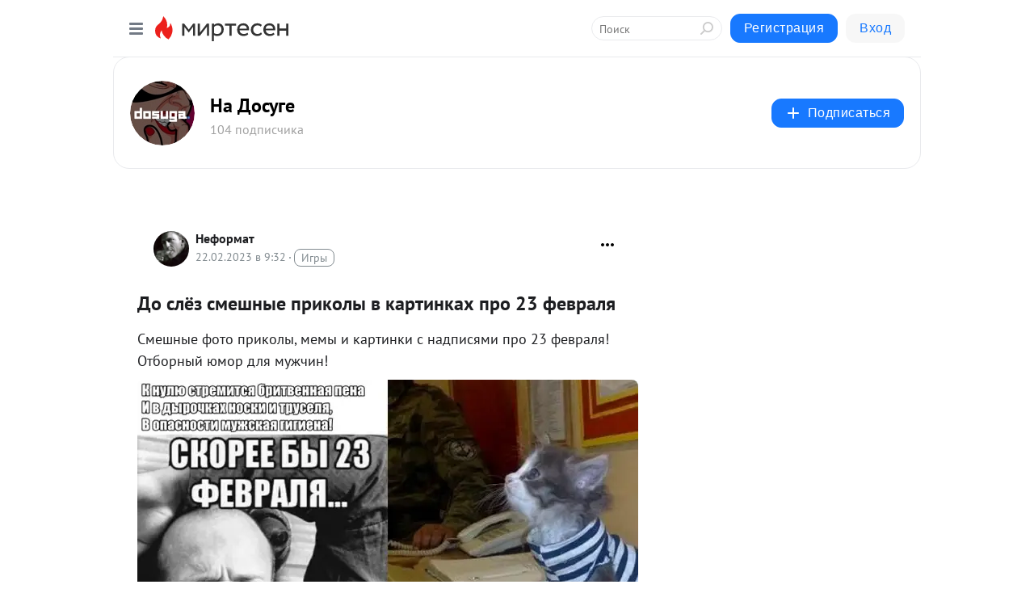

--- FILE ---
content_type: application/javascript;charset=UTF-8
request_url: https://exad.smi2.ru/jsapi?action=rtb_news&payload=CAESJDY2NWY2YzBlLWIzZGEtNDg2OC1hZWJkLTYwMTRiNzIyNWNlORpDEO-jocsGIgVydV9SVSoMMTMuNTguMjUxLjE2MAE6JDU4OTEzMDRmLTdhMjQtNDhhYS1hYzgyLTQ3ZDIzZDliMWZjMyKoAQiAChDQBRqfAU1vemlsbGEvNS4wIChNYWNpbnRvc2g7IEludGVsIE1hYyBPUyBYIDEwXzE1XzcpIEFwcGxlV2ViS2l0LzUzNy4zNiAoS0hUTUwsIGxpa2UgR2Vja28pIENocm9tZS8xMzEuMC4wLjAgU2FmYXJpLzUzNy4zNjsgQ2xhdWRlQm90LzEuMDsgK2NsYXVkZWJvdEBhbnRocm9waWMuY29tKSoRCOSkAxoLbWlydGVzZW4ucnUywwIKYmh0dHBzOi8vZG9zdWcubWlydGVzZW4ucnUvYmxvZy80MzgxOTU3MzY1Ni9Eby1zbHlvei1zbWVzaG55aWUtcHJpa29seWktdi1rYXJ0aW5rYWgtcHJvLTIzLWZldnJhbHlhEjxodHRwczovL2Rvc3VnYS5uZXQvcHJpa29sLzUxMTEyLXByaWtvbHktcHJvLTIzLWZldnJhbGphLmh0bWwingHQlNC-INGB0LvRkdC3INGB0LzQtdGI0L3Ri9C1INC_0YDQuNC60L7Qu9GLINCyINC60LDRgNGC0LjQvdC60LDRhSDQv9GA0L4gMjMg0YTQtdCy0YDQsNC70Y8gLSDQndCwINCU0L7RgdGD0LPQtSAtINCc0LXQtNC40LDQv9C70LDRgtGE0L7RgNC80LAg0JzQuNGA0KLQtdGB0LXQvUIaCO-rBhILc2xvdF8xMDM5MTkYGiABQAJI7AQ
body_size: 73
content:
_jsapi_callbacks_._1({"response_id":"665f6c0e-b3da-4868-aebd-6014b7225ce9","blocks":[{"block_id":103919,"tag_id":"slot_103919","items":[],"block_view_uuid":"","strategy_id":14}],"trace":[]});


--- FILE ---
content_type: application/javascript;charset=UTF-8
request_url: https://exad.smi2.ru/jsapi?action=rtb_news&payload=CAQSJGNjODllN2Q2LTE3ODktNDIwNi04NjNmLTdmZjcyOTE0MmYwNBpDEO-jocsGIgVydV9SVSoMMTMuNTguMjUxLjE2MAE6JDU4OTEzMDRmLTdhMjQtNDhhYS1hYzgyLTQ3ZDIzZDliMWZjMyKoAQiAChDQBRqfAU1vemlsbGEvNS4wIChNYWNpbnRvc2g7IEludGVsIE1hYyBPUyBYIDEwXzE1XzcpIEFwcGxlV2ViS2l0LzUzNy4zNiAoS0hUTUwsIGxpa2UgR2Vja28pIENocm9tZS8xMzEuMC4wLjAgU2FmYXJpLzUzNy4zNjsgQ2xhdWRlQm90LzEuMDsgK2NsYXVkZWJvdEBhbnRocm9waWMuY29tKSoRCOSkAxoLbWlydGVzZW4ucnUywwIKYmh0dHBzOi8vZG9zdWcubWlydGVzZW4ucnUvYmxvZy80MzgxOTU3MzY1Ni9Eby1zbHlvei1zbWVzaG55aWUtcHJpa29seWktdi1rYXJ0aW5rYWgtcHJvLTIzLWZldnJhbHlhEjxodHRwczovL2Rvc3VnYS5uZXQvcHJpa29sLzUxMTEyLXByaWtvbHktcHJvLTIzLWZldnJhbGphLmh0bWwingHQlNC-INGB0LvRkdC3INGB0LzQtdGI0L3Ri9C1INC_0YDQuNC60L7Qu9GLINCyINC60LDRgNGC0LjQvdC60LDRhSDQv9GA0L4gMjMg0YTQtdCy0YDQsNC70Y8gLSDQndCwINCU0L7RgdGD0LPQtSAtINCc0LXQtNC40LDQv9C70LDRgtGE0L7RgNC80LAg0JzQuNGA0KLQtdGB0LXQvUIaCIOsBhILc2xvdF8xMDM5MzkYGiACQAJIrAI
body_size: 73
content:
_jsapi_callbacks_._4({"response_id":"cc89e7d6-1789-4206-863f-7ff729142f04","blocks":[{"block_id":103939,"tag_id":"slot_103939","items":[],"block_view_uuid":"","strategy_id":14}],"trace":[]});


--- FILE ---
content_type: application/javascript;charset=UTF-8
request_url: https://exad.smi2.ru/jsapi?action=rtb_news&payload=CAMSJGI2OTc1NmE3LTliNTQtNGZlOS1iMTc0LTY0ZGZiZTA5MTg4MhpDEO-jocsGIgVydV9SVSoMMTMuNTguMjUxLjE2MAE6JDU4OTEzMDRmLTdhMjQtNDhhYS1hYzgyLTQ3ZDIzZDliMWZjMyKoAQiAChDQBRqfAU1vemlsbGEvNS4wIChNYWNpbnRvc2g7IEludGVsIE1hYyBPUyBYIDEwXzE1XzcpIEFwcGxlV2ViS2l0LzUzNy4zNiAoS0hUTUwsIGxpa2UgR2Vja28pIENocm9tZS8xMzEuMC4wLjAgU2FmYXJpLzUzNy4zNjsgQ2xhdWRlQm90LzEuMDsgK2NsYXVkZWJvdEBhbnRocm9waWMuY29tKSoRCOSkAxoLbWlydGVzZW4ucnUywwIKYmh0dHBzOi8vZG9zdWcubWlydGVzZW4ucnUvYmxvZy80MzgxOTU3MzY1Ni9Eby1zbHlvei1zbWVzaG55aWUtcHJpa29seWktdi1rYXJ0aW5rYWgtcHJvLTIzLWZldnJhbHlhEjxodHRwczovL2Rvc3VnYS5uZXQvcHJpa29sLzUxMTEyLXByaWtvbHktcHJvLTIzLWZldnJhbGphLmh0bWwingHQlNC-INGB0LvRkdC3INGB0LzQtdGI0L3Ri9C1INC_0YDQuNC60L7Qu9GLINCyINC60LDRgNGC0LjQvdC60LDRhSDQv9GA0L4gMjMg0YTQtdCy0YDQsNC70Y8gLSDQndCwINCU0L7RgdGD0LPQtSAtINCc0LXQtNC40LDQv9C70LDRgtGE0L7RgNC80LAg0JzQuNGA0KLQtdGB0LXQvUIaCIisBhILc2xvdF8xMDM5NDQYGiABQAJIrAI
body_size: 73
content:
_jsapi_callbacks_._3({"response_id":"b69756a7-9b54-4fe9-b174-64dfbe091882","blocks":[{"block_id":103944,"tag_id":"slot_103944","items":[],"block_view_uuid":"","strategy_id":14}],"trace":[]});


--- FILE ---
content_type: image/svg+xml
request_url: https://static.mtml.ru/images/icons_v2/IconAdvertizing.svg
body_size: 1039
content:
<svg width="17" height="16" viewBox="0 0 17 16" fill="none" xmlns="http://www.w3.org/2000/svg">
<path d="M1.00554 6.90617C1.00446 5.75532 1.70532 4.72017 2.77428 4.2938L9.68675 1.53666C10.3431 1.27486 11.0566 1.75791 11.0572 2.46456L11.0649 10.6487C11.0655 11.3179 10.4214 11.7989 9.77992 11.6081L3.0145 9.5967C1.82366 9.24265 1.0067 8.14854 1.00554 6.90617V6.90617Z" stroke="black"/>
<path d="M11.1931 7.99048C11.9968 7.98972 12.6477 7.31754 12.6469 6.48911C12.6461 5.66069 11.994 4.98972 11.1903 4.99048" stroke="black"/>
<line x1="0.5" y1="-0.5" x2="2.28652" y2="-0.5" transform="matrix(0.695637 -0.718394 0.696983 0.717088 13.6147 3.98816)" stroke="black" stroke-linecap="round"/>
<path d="M15.0723 6.48682L16.0425 6.48591" stroke="black" stroke-linecap="round"/>
<line x1="0.5" y1="-0.5" x2="2.28652" y2="-0.5" transform="matrix(0.696983 0.717088 0.695637 -0.718394 13.6191 8.98816)" stroke="black" stroke-linecap="round"/>
<path d="M3.06138 9.98464L3.06469 13.5174C3.06521 14.0632 3.50806 14.5052 4.05383 14.5047V14.5047C4.5996 14.5042 5.04162 14.0613 5.04111 13.5155L5.03844 10.6708L5.03171 3.49619" stroke="black" stroke-linecap="round"/>
</svg>


--- FILE ---
content_type: application/javascript;charset=UTF-8
request_url: https://exad.smi2.ru/jsapi?action=rtb_news&payload=CAISJDAzYTZhODYyLTE3N2ItNDQ1Mi04YjllLTgwY2M0MGIxNWU2ZRpDEO-jocsGIgVydV9SVSoMMTMuNTguMjUxLjE2MAE6JDU4OTEzMDRmLTdhMjQtNDhhYS1hYzgyLTQ3ZDIzZDliMWZjMyKoAQiAChDQBRqfAU1vemlsbGEvNS4wIChNYWNpbnRvc2g7IEludGVsIE1hYyBPUyBYIDEwXzE1XzcpIEFwcGxlV2ViS2l0LzUzNy4zNiAoS0hUTUwsIGxpa2UgR2Vja28pIENocm9tZS8xMzEuMC4wLjAgU2FmYXJpLzUzNy4zNjsgQ2xhdWRlQm90LzEuMDsgK2NsYXVkZWJvdEBhbnRocm9waWMuY29tKSoRCOSkAxoLbWlydGVzZW4ucnUywwIKYmh0dHBzOi8vZG9zdWcubWlydGVzZW4ucnUvYmxvZy80MzgxOTU3MzY1Ni9Eby1zbHlvei1zbWVzaG55aWUtcHJpa29seWktdi1rYXJ0aW5rYWgtcHJvLTIzLWZldnJhbHlhEjxodHRwczovL2Rvc3VnYS5uZXQvcHJpa29sLzUxMTEyLXByaWtvbHktcHJvLTIzLWZldnJhbGphLmh0bWwingHQlNC-INGB0LvRkdC3INGB0LzQtdGI0L3Ri9C1INC_0YDQuNC60L7Qu9GLINCyINC60LDRgNGC0LjQvdC60LDRhSDQv9GA0L4gMjMg0YTQtdCy0YDQsNC70Y8gLSDQndCwINCU0L7RgdGD0LPQtSAtINCc0LXQtNC40LDQv9C70LDRgtGE0L7RgNC80LAg0JzQuNGA0KLQtdGB0LXQvUIaCIusBhILc2xvdF8xMDM5NDcYGiABQAJIrAI
body_size: 72
content:
_jsapi_callbacks_._2({"response_id":"03a6a862-177b-4452-8b9e-80cc40b15e6e","blocks":[{"block_id":103947,"tag_id":"slot_103947","items":[],"block_view_uuid":"","strategy_id":14}],"trace":[]});


--- FILE ---
content_type: application/javascript;charset=UTF-8
request_url: https://exad.smi2.ru/jsapi?action=rtb_news&payload=CAUSJGU0MGQzMDQ4LTY3ODQtNDY2MC1iOWJiLTkxYTlkODhlMWRkYhpDEO-jocsGIgVydV9SVSoMMTMuNTguMjUxLjE2MAE6JDU4OTEzMDRmLTdhMjQtNDhhYS1hYzgyLTQ3ZDIzZDliMWZjMyKoAQiAChDQBRqfAU1vemlsbGEvNS4wIChNYWNpbnRvc2g7IEludGVsIE1hYyBPUyBYIDEwXzE1XzcpIEFwcGxlV2ViS2l0LzUzNy4zNiAoS0hUTUwsIGxpa2UgR2Vja28pIENocm9tZS8xMzEuMC4wLjAgU2FmYXJpLzUzNy4zNjsgQ2xhdWRlQm90LzEuMDsgK2NsYXVkZWJvdEBhbnRocm9waWMuY29tKSoRCOSkAxoLbWlydGVzZW4ucnUywwIKYmh0dHBzOi8vZG9zdWcubWlydGVzZW4ucnUvYmxvZy80MzgxOTU3MzY1Ni9Eby1zbHlvei1zbWVzaG55aWUtcHJpa29seWktdi1rYXJ0aW5rYWgtcHJvLTIzLWZldnJhbHlhEjxodHRwczovL2Rvc3VnYS5uZXQvcHJpa29sLzUxMTEyLXByaWtvbHktcHJvLTIzLWZldnJhbGphLmh0bWwingHQlNC-INGB0LvRkdC3INGB0LzQtdGI0L3Ri9C1INC_0YDQuNC60L7Qu9GLINCyINC60LDRgNGC0LjQvdC60LDRhSDQv9GA0L4gMjMg0YTQtdCy0YDQsNC70Y8gLSDQndCwINCU0L7RgdGD0LPQtSAtINCc0LXQtNC40LDQv9C70LDRgtGE0L7RgNC80LAg0JzQuNGA0KLQtdGB0LXQvUIaCIWsBhILc2xvdF8xMDM5NDEYGiAEQAJIrAc
body_size: 71
content:
_jsapi_callbacks_._5({"response_id":"e40d3048-6784-4660-b9bb-91a9d88e1ddb","blocks":[{"block_id":103941,"tag_id":"slot_103941","items":[],"block_view_uuid":"","strategy_id":14}],"trace":[]});


--- FILE ---
content_type: application/javascript;charset=UTF-8
request_url: https://exad.smi2.ru/jsapi?action=rtb_news&payload=EiQ2NjExNzVhOC04ZjdkLTRkZjgtYmJiOS0zM2UxMzUzMDUzYTIaQxDvo6HLBiIFcnVfUlUqDDEzLjU4LjI1MS4xNjABOiQ1ODkxMzA0Zi03YTI0LTQ4YWEtYWM4Mi00N2QyM2Q5YjFmYzMiqAEIgAoQ0AUanwFNb3ppbGxhLzUuMCAoTWFjaW50b3NoOyBJbnRlbCBNYWMgT1MgWCAxMF8xNV83KSBBcHBsZVdlYktpdC81MzcuMzYgKEtIVE1MLCBsaWtlIEdlY2tvKSBDaHJvbWUvMTMxLjAuMC4wIFNhZmFyaS81MzcuMzY7IENsYXVkZUJvdC8xLjA7ICtjbGF1ZGVib3RAYW50aHJvcGljLmNvbSkqEQjkpAMaC21pcnRlc2VuLnJ1MsMCCmJodHRwczovL2Rvc3VnLm1pcnRlc2VuLnJ1L2Jsb2cvNDM4MTk1NzM2NTYvRG8tc2x5b3otc21lc2hueWllLXByaWtvbHlpLXYta2FydGlua2FoLXByby0yMy1mZXZyYWx5YRI8aHR0cHM6Ly9kb3N1Z2EubmV0L3ByaWtvbC81MTExMi1wcmlrb2x5LXByby0yMy1mZXZyYWxqYS5odG1sIp4B0JTQviDRgdC70ZHQtyDRgdC80LXRiNC90YvQtSDQv9GA0LjQutC-0LvRiyDQsiDQutCw0YDRgtC40L3QutCw0YUg0L_RgNC-IDIzINGE0LXQstGA0LDQu9GPIC0g0J3QsCDQlNC-0YHRg9Cz0LUgLSDQnNC10LTQuNCw0L_Qu9Cw0YLRhNC-0YDQvNCwINCc0LjRgNCi0LXRgdC10L1CGgj1mwYSC3Nsb3RfMTAxODc3GBogAkACSOwE
body_size: 73
content:
_jsapi_callbacks_._0({"response_id":"661175a8-8f7d-4df8-bbb9-33e1353053a2","blocks":[{"block_id":101877,"tag_id":"slot_101877","items":[],"block_view_uuid":"","strategy_id":14}],"trace":[]});
